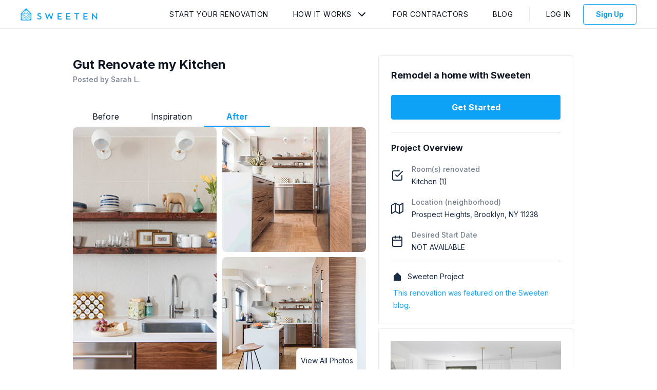

--- FILE ---
content_type: text/html; charset=utf-8
request_url: https://app.sweeten.com/home-remodeling-projects/new-york/brooklyn/11238/3621
body_size: 2199
content:
<!DOCTYPE html>
<html lang="en-us" prefix="og: http://ogp.me/ns#">
  <head prefix="website: http://ogp.me/ns/website#">
    <!-- CSS and Preloads -->
    <script>
//<![CDATA[

  window.dataLayer = window.dataLayer || [];

//]]>
</script>  <!-- Data Layer -->
  <script>
//<![CDATA[

    var user = {};
    var defaultProject = {};

      user = {
        type: 'guest',
        isImpersonated: false,
        isTest: false,
        visitToken: '359890a9-036f-4b03-a5a5-d631186f4578',
        visitorToken: '92cee367-295a-4cf9-97a2-92ff5b0759fd'
      }

    <!-- Set initial data layer for GTM -->
    dataLayer.push({
      user: user,
      project: defaultProject
    });

//]]>
</script>  <!-- End Data Layer -->

  <!-- Google Tag Manager -->
  <script>
//<![CDATA[

    (function(w,d,s,l,i){w[l]=w[l]||[];w[l].push({'gtm.start':
    new Date().getTime(),event:'gtm.js'});var f=d.getElementsByTagName(s)[0],
    j=d.createElement(s),dl=l!='dataLayer'?'&l='+l:'';j.async=true;j.src=
    'https://www.googletagmanager.com/gtm.js?id='+i+dl;f.parentNode.insertBefore(j,f);
    })(window,document,'script','dataLayer','GTM-5CF2QQ');

//]]>
</script>  <!-- End Google Tag Manager -->

<meta charset="utf-8"/>
<meta content="IE=edge" http-equiv="X-UA-Compatible"/>
<title>Home Remodeling Project Brooklyn - 3621 | Sweeten</title>
<meta name="viewport" content="width=device-width, initial-scale=1"/>
<meta name="description" content="Sweeten home remodeling project in New York Brooklyn, project #3621. Find contractors. No obligation. Post your remodeling project free."/>
<link href="https://fonts.googleapis.com/css2?family=Inter:wght@400;500;700&display=swap" rel="stylesheet">

    <link rel="canonical" href="https://app.sweeten.com/home-remodeling-projects/new-york/brooklyn/11238/3621" />



<!-- CSS / PRELOAD SCRIPTS-->
    <meta property="og:title" content="Home Remodeling Project Brooklyn - 3621 | Sweeten"/>
    <meta property="og:type" content="website"/>
    <meta property="og:image" content="https://app.sweeten.com/assets/default-explore-2320f21577a518be787b38c277c405bd251efe926ac5d32921f5d4f4c7a9dd72.jpg"/>
    <meta property="og:url" content="https://app.sweeten.com/home-remodeling-projects/new-york/brooklyn/11238/3621"/>
    <meta property="og:description" content="Sweeten home remodeling project in New York Brooklyn, project #3621. Find contractors. No obligation. Post your remodeling project free."/>
    <meta property="og:site_name" content="Sweeten"/>




<link href="https://app.sweeten.com/assets/sweeten-word-black-26ff22ab4c4c3354b787f94d1a49ba5f3ad9f66fbd08e3d0b6efaf56bd1ebe70.png" rel="preload" as="image" /><link href="//hello.myfonts.net/count/31573f" rel="preload" as="style" />

<link rel="stylesheet" media="screen" href="https://cdn.jsdelivr.net/npm/slick-carousel@1.8.1/slick/slick.min.css" /><link rel="stylesheet" media="screen" href="https://cdn.jsdelivr.net/npm/slick-carousel@1.8.1/slick/slick-theme.min.css" />
<link rel="stylesheet" media="all" href="/packs/css/guest-54ee2f2e.css" />
<meta name="csrf-param" content="authenticity_token" />
<meta name="csrf-token" content="rjk98N3nDis6sGXtsnjjewbpYC5eqygZchRDkqCXrgw9WM8mcRk54mVMrqYe3sSZlhYacRpUZlxd0/2kQWMeQg==" />
<!-- ===============================  -->

    <!-- ===============================  -->
    
  </head>

  <body class="">
    <!-- Google Tag Manager (noscript) -->
  <noscript>
    <iframe
      src="https://www.googletagmanager.com/ns.html?id=GTM-5CF2QQ"
      height="0"
      width="0"
      style="display:none;visibility:hidden">
    </iframe>
  </noscript>
<!-- End Google Tag Manager (noscript) -->

    <!-- MAIN CONTENT -->
    <main>
      <!-- REACT CONTENT (including layout) -->
      <div id="main">
      </div>
      <!-- container data gets rendered here -->
      



<div id="page-data" data-page-name="ProjectShow" data-props="{&quot;adminProps&quot;:null,&quot;authToken&quot;:&quot;cU7+KD2CMwyko7kEYb5bQHNhjgpjyd1crg3Pl5fizPTiLwz+kXwExftfck/NGHyi4570VSc2kxmBynGhdhZ8ug==&quot;,&quot;canEditProject&quot;:null,&quot;coreAuthToken&quot;:null,&quot;env&quot;:&quot;production&quot;,&quot;isPreview&quot;:false,&quot;isCurrentExpProject&quot;:null,&quot;isCurrentRenProject&quot;:null,&quot;mixpanelMatchState&quot;:&quot;N/A&quot;,&quot;previewCtaProps&quot;:{&quot;authToken&quot;:&quot;WfuR9mxjB/ZF0+hSho8onlVebrV2UNDz2n1NeeHag0bKmmMgwJ0wPxovIxkqKQ98xaEU6jKvnrb1uvNPAC4zCA==&quot;},&quot;projectId&quot;:3621,&quot;residentialFormId&quot;:&quot;classic&quot;,&quot;userIsCollaborator&quot;:null,&quot;userType&quot;:null,&quot;hubspotDealUrl&quot;:&quot;https://app.hubspot.com/contacts/6930101/deal/2776049521&quot;}"></div>

      <div id="layout-data" data="{&quot;authToken&quot;:&quot;HYVPfP9dbOTLDCM3PmSq9tYUKweLhgjFGAF52NnPQdWO5L2qU6NbLZTw6HySwo0URutRWM95RoA3xsfuODvxmw==&quot;,&quot;companyName&quot;:&quot;&quot;,&quot;companyRole&quot;:&quot;&quot;,&quot;currentPage&quot;:&quot;Overview&quot;,&quot;isAdmin&quot;:null,&quot;profileImage&quot;:&quot;&quot;,&quot;showInbox&quot;:null,&quot;sweetenLogoPath&quot;:&quot;https://app.sweeten.com/&quot;,&quot;isImpersonating&quot;:false,&quot;userAlertsPath&quot;:null,&quot;userName&quot;:null,&quot;userType&quot;:null,&quot;defaultProjectId&quot;:null,&quot;isLoggedIn&quot;:false,&quot;companyInactive&quot;:null}"</div>
    </main>

    <!-- Anything that needs rendering outside of React -->
    
    <input type="hidden" name="authenticity_token" id="form-authenticity-token" value="VZqdbF3lHkwjXimZ2MzTj1gz4tYUMQPrD/8sWqyG6w/G+2+68RsphXyi4tJ0avRtyMyYiVDOTa4gOJJsTXJbQQ==" autocomplete="off" />
  </body>

  <!-- JAVASCRIPT / THIRD PARTY SCRIPTS -->
    <script src="/assets/app_legacy/jquery_library-f82b3d432772d7050cf63917c12313c5cbfea57d758abd7853e488d9f2666ff9.js" debug="false"></script>
<script src="/packs/js/guest-b701bea0dec175d7b3b8.js"></script>

<script src="https://cdn.jsdelivr.net/npm/slick-carousel@1.8.1/slick/slick.min.js"></script>

  <script src="https://browser.sentry-cdn.com/5.4.0/bundle.min.js" crossorigin="anonymous"></script>

<script>
  Sentry.init({
    dsn: "https://e98adf6e61cf42d4bebd6fbf2bb624a9@sentry.io/1356057",
    environment: "production",
  });
</script>



  <!-- ===============================  -->
</html>
